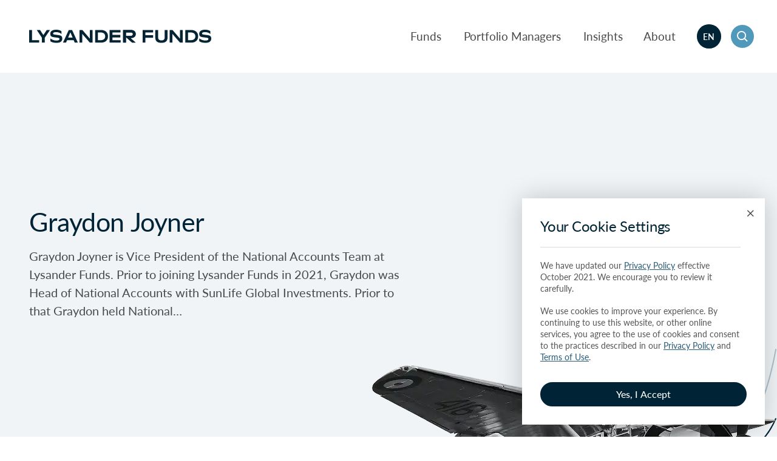

--- FILE ---
content_type: text/html; charset=UTF-8
request_url: https://www.lysanderfunds.com/team-members/graydon-joyner/
body_size: 13047
content:
<!DOCTYPE html>
<html class="no-js" lang="en-CA">

<head>
  <meta http-equiv="content-type" content="text/html" charset="UTF-8" />
  <meta name="viewport" content="width=device-width, initial-scale=1.0" />
  <link rel="profile" href="//gmpg.org/xfn/11">
  	<script>document.documentElement.className = document.documentElement.className.replace( 'no-js', 'js' );</script>
		<noscript>
		<style>
			.spot-fade-in-scale, .no-js .spot-fade-up { 
				opacity: 1.0 !important; 
				transform: none !important;
			}
		</style>
	</noscript>
	<meta name='robots' content='noindex, follow' />
	<style>img:is([sizes="auto" i], [sizes^="auto," i]) { contain-intrinsic-size: 3000px 1500px }</style>
	<link rel="alternate" href="https://www.lysanderfunds.com/team-members/graydon-joyner/" hreflang="en" />
<link rel="alternate" href="https://www.lysanderfunds.com/fr/membres-de-lequipe/robert-dickie/" hreflang="fr" />

	<!-- This site is optimized with the Yoast SEO Premium plugin v22.3 (Yoast SEO v24.7) - https://yoast.com/wordpress/plugins/seo/ -->
	<title>Graydon Joyner | Lysander Funds Ltd.</title>
	<meta property="og:locale" content="en_US" />
	<meta property="og:locale:alternate" content="fr_FR" />
	<meta property="og:type" content="article" />
	<meta property="og:title" content="Graydon Joyner" />
	<meta property="og:description" content="Graydon Joyner is Vice President of the National Accounts Team at Lysander Funds. Prior to joining Lysander Funds in 2021, Graydon was Head of National Accounts with SunLife Global Investments. Prior to that Graydon held National&hellip;" />
	<meta property="og:url" content="https://www.lysanderfunds.com/team-members/graydon-joyner/" />
	<meta property="og:site_name" content="Lysander Funds Ltd." />
	<meta property="article:modified_time" content="2025-03-21T18:47:00+00:00" />
	<meta property="og:image" content="https://www.lysanderfunds.com/app/uploads/2019/03/MicrosoftTeams-image-40.png" />
	<meta property="og:image:width" content="483" />
	<meta property="og:image:height" content="483" />
	<meta property="og:image:type" content="image/png" />
	<meta name="twitter:card" content="summary_large_image" />
	<script type="application/ld+json" class="yoast-schema-graph">{"@context":"https://schema.org","@graph":[{"@type":"WebPage","@id":"https://www.lysanderfunds.com/team-members/graydon-joyner/","url":"https://www.lysanderfunds.com/team-members/graydon-joyner/","name":"Graydon Joyner | Lysander Funds Ltd.","isPartOf":{"@id":"https://www.lysanderfunds.com/#website"},"primaryImageOfPage":{"@id":"https://www.lysanderfunds.com/team-members/graydon-joyner/#primaryimage"},"image":{"@id":"https://www.lysanderfunds.com/team-members/graydon-joyner/#primaryimage"},"thumbnailUrl":"https://www.lysanderfunds.com/app/uploads/2019/03/MicrosoftTeams-image-40.png","datePublished":"2019-03-04T21:56:28+00:00","dateModified":"2025-03-21T18:47:00+00:00","breadcrumb":{"@id":"https://www.lysanderfunds.com/team-members/graydon-joyner/#breadcrumb"},"inLanguage":"en-CA","potentialAction":[{"@type":"ReadAction","target":["https://www.lysanderfunds.com/team-members/graydon-joyner/"]}]},{"@type":"ImageObject","inLanguage":"en-CA","@id":"https://www.lysanderfunds.com/team-members/graydon-joyner/#primaryimage","url":"https://www.lysanderfunds.com/app/uploads/2019/03/MicrosoftTeams-image-40.png","contentUrl":"https://www.lysanderfunds.com/app/uploads/2019/03/MicrosoftTeams-image-40.png","width":483,"height":483},{"@type":"BreadcrumbList","@id":"https://www.lysanderfunds.com/team-members/graydon-joyner/#breadcrumb","itemListElement":[{"@type":"ListItem","position":1,"name":"Home","item":"https://www.lysanderfunds.com/"},{"@type":"ListItem","position":2,"name":"Graydon Joyner"}]},{"@type":"WebSite","@id":"https://www.lysanderfunds.com/#website","url":"https://www.lysanderfunds.com/","name":"Lysander Funds Ltd.","description":"Independent, focused investment strategies for Canadian investors","publisher":{"@id":"https://www.lysanderfunds.com/#organization"},"potentialAction":[{"@type":"SearchAction","target":{"@type":"EntryPoint","urlTemplate":"https://www.lysanderfunds.com/?s={search_term_string}"},"query-input":{"@type":"PropertyValueSpecification","valueRequired":true,"valueName":"search_term_string"}}],"inLanguage":"en-CA"},{"@type":"Organization","@id":"https://www.lysanderfunds.com/#organization","name":"Lysander Funds Ltd.","url":"https://www.lysanderfunds.com/","logo":{"@type":"ImageObject","inLanguage":"en-CA","@id":"https://www.lysanderfunds.com/#/schema/logo/image/","url":"https://www.lysanderfunds.com/app/uploads/2025/02/LYZ_Main-Logo.png","contentUrl":"https://www.lysanderfunds.com/app/uploads/2025/02/LYZ_Main-Logo.png","width":3598,"height":2084,"caption":"Lysander Funds Ltd."},"image":{"@id":"https://www.lysanderfunds.com/#/schema/logo/image/"}}]}</script>
	<!-- / Yoast SEO Premium plugin. -->


<link rel='dns-prefetch' href='//www.googletagmanager.com' />
<script type="text/javascript">
/* <![CDATA[ */
window._wpemojiSettings = {"baseUrl":"https:\/\/s.w.org\/images\/core\/emoji\/15.0.3\/72x72\/","ext":".png","svgUrl":"https:\/\/s.w.org\/images\/core\/emoji\/15.0.3\/svg\/","svgExt":".svg","source":{"concatemoji":"https:\/\/www.lysanderfunds.com\/wp\/wp-includes\/js\/wp-emoji-release.min.js?ver=6.7.2"}};
/*! This file is auto-generated */
!function(i,n){var o,s,e;function c(e){try{var t={supportTests:e,timestamp:(new Date).valueOf()};sessionStorage.setItem(o,JSON.stringify(t))}catch(e){}}function p(e,t,n){e.clearRect(0,0,e.canvas.width,e.canvas.height),e.fillText(t,0,0);var t=new Uint32Array(e.getImageData(0,0,e.canvas.width,e.canvas.height).data),r=(e.clearRect(0,0,e.canvas.width,e.canvas.height),e.fillText(n,0,0),new Uint32Array(e.getImageData(0,0,e.canvas.width,e.canvas.height).data));return t.every(function(e,t){return e===r[t]})}function u(e,t,n){switch(t){case"flag":return n(e,"\ud83c\udff3\ufe0f\u200d\u26a7\ufe0f","\ud83c\udff3\ufe0f\u200b\u26a7\ufe0f")?!1:!n(e,"\ud83c\uddfa\ud83c\uddf3","\ud83c\uddfa\u200b\ud83c\uddf3")&&!n(e,"\ud83c\udff4\udb40\udc67\udb40\udc62\udb40\udc65\udb40\udc6e\udb40\udc67\udb40\udc7f","\ud83c\udff4\u200b\udb40\udc67\u200b\udb40\udc62\u200b\udb40\udc65\u200b\udb40\udc6e\u200b\udb40\udc67\u200b\udb40\udc7f");case"emoji":return!n(e,"\ud83d\udc26\u200d\u2b1b","\ud83d\udc26\u200b\u2b1b")}return!1}function f(e,t,n){var r="undefined"!=typeof WorkerGlobalScope&&self instanceof WorkerGlobalScope?new OffscreenCanvas(300,150):i.createElement("canvas"),a=r.getContext("2d",{willReadFrequently:!0}),o=(a.textBaseline="top",a.font="600 32px Arial",{});return e.forEach(function(e){o[e]=t(a,e,n)}),o}function t(e){var t=i.createElement("script");t.src=e,t.defer=!0,i.head.appendChild(t)}"undefined"!=typeof Promise&&(o="wpEmojiSettingsSupports",s=["flag","emoji"],n.supports={everything:!0,everythingExceptFlag:!0},e=new Promise(function(e){i.addEventListener("DOMContentLoaded",e,{once:!0})}),new Promise(function(t){var n=function(){try{var e=JSON.parse(sessionStorage.getItem(o));if("object"==typeof e&&"number"==typeof e.timestamp&&(new Date).valueOf()<e.timestamp+604800&&"object"==typeof e.supportTests)return e.supportTests}catch(e){}return null}();if(!n){if("undefined"!=typeof Worker&&"undefined"!=typeof OffscreenCanvas&&"undefined"!=typeof URL&&URL.createObjectURL&&"undefined"!=typeof Blob)try{var e="postMessage("+f.toString()+"("+[JSON.stringify(s),u.toString(),p.toString()].join(",")+"));",r=new Blob([e],{type:"text/javascript"}),a=new Worker(URL.createObjectURL(r),{name:"wpTestEmojiSupports"});return void(a.onmessage=function(e){c(n=e.data),a.terminate(),t(n)})}catch(e){}c(n=f(s,u,p))}t(n)}).then(function(e){for(var t in e)n.supports[t]=e[t],n.supports.everything=n.supports.everything&&n.supports[t],"flag"!==t&&(n.supports.everythingExceptFlag=n.supports.everythingExceptFlag&&n.supports[t]);n.supports.everythingExceptFlag=n.supports.everythingExceptFlag&&!n.supports.flag,n.DOMReady=!1,n.readyCallback=function(){n.DOMReady=!0}}).then(function(){return e}).then(function(){var e;n.supports.everything||(n.readyCallback(),(e=n.source||{}).concatemoji?t(e.concatemoji):e.wpemoji&&e.twemoji&&(t(e.twemoji),t(e.wpemoji)))}))}((window,document),window._wpemojiSettings);
/* ]]> */
</script>
<style id='wp-emoji-styles-inline-css' type='text/css'>

	img.wp-smiley, img.emoji {
		display: inline !important;
		border: none !important;
		box-shadow: none !important;
		height: 1em !important;
		width: 1em !important;
		margin: 0 0.07em !important;
		vertical-align: -0.1em !important;
		background: none !important;
		padding: 0 !important;
	}
</style>
<link rel='stylesheet' id='wp-block-library-css' href='https://www.lysanderfunds.com/wp/wp-includes/css/dist/block-library/style.min.css?ver=6.7.2' type='text/css' media='all' />
<style id='safe-svg-svg-icon-style-inline-css' type='text/css'>
.safe-svg-cover{text-align:center}.safe-svg-cover .safe-svg-inside{display:inline-block;max-width:100%}.safe-svg-cover svg{height:100%;max-height:100%;max-width:100%;width:100%}

</style>
<style id='classic-theme-styles-inline-css' type='text/css'>
/*! This file is auto-generated */
.wp-block-button__link{color:#fff;background-color:#32373c;border-radius:9999px;box-shadow:none;text-decoration:none;padding:calc(.667em + 2px) calc(1.333em + 2px);font-size:1.125em}.wp-block-file__button{background:#32373c;color:#fff;text-decoration:none}
</style>
<style id='global-styles-inline-css' type='text/css'>
:root{--wp--preset--aspect-ratio--square: 1;--wp--preset--aspect-ratio--4-3: 4/3;--wp--preset--aspect-ratio--3-4: 3/4;--wp--preset--aspect-ratio--3-2: 3/2;--wp--preset--aspect-ratio--2-3: 2/3;--wp--preset--aspect-ratio--16-9: 16/9;--wp--preset--aspect-ratio--9-16: 9/16;--wp--preset--color--black: #000000;--wp--preset--color--cyan-bluish-gray: #abb8c3;--wp--preset--color--white: #ffffff;--wp--preset--color--pale-pink: #f78da7;--wp--preset--color--vivid-red: #cf2e2e;--wp--preset--color--luminous-vivid-orange: #ff6900;--wp--preset--color--luminous-vivid-amber: #fcb900;--wp--preset--color--light-green-cyan: #7bdcb5;--wp--preset--color--vivid-green-cyan: #00d084;--wp--preset--color--pale-cyan-blue: #8ed1fc;--wp--preset--color--vivid-cyan-blue: #0693e3;--wp--preset--color--vivid-purple: #9b51e0;--wp--preset--color--light-background: #F0F4F7;--wp--preset--color--primary: #4a494b;--wp--preset--color--secondary: #555555;--wp--preset--color--tertiary: #707070;--wp--preset--color--border: #dbdbdb;--wp--preset--color--accent: #265a77;--wp--preset--color--accent-light: #ADC1CE;--wp--preset--color--accent-bright: #5099BA;--wp--preset--color--accent-dark: #002435;--wp--preset--color--body-background: #ffffff;--wp--preset--gradient--vivid-cyan-blue-to-vivid-purple: linear-gradient(135deg,rgba(6,147,227,1) 0%,rgb(155,81,224) 100%);--wp--preset--gradient--light-green-cyan-to-vivid-green-cyan: linear-gradient(135deg,rgb(122,220,180) 0%,rgb(0,208,130) 100%);--wp--preset--gradient--luminous-vivid-amber-to-luminous-vivid-orange: linear-gradient(135deg,rgba(252,185,0,1) 0%,rgba(255,105,0,1) 100%);--wp--preset--gradient--luminous-vivid-orange-to-vivid-red: linear-gradient(135deg,rgba(255,105,0,1) 0%,rgb(207,46,46) 100%);--wp--preset--gradient--very-light-gray-to-cyan-bluish-gray: linear-gradient(135deg,rgb(238,238,238) 0%,rgb(169,184,195) 100%);--wp--preset--gradient--cool-to-warm-spectrum: linear-gradient(135deg,rgb(74,234,220) 0%,rgb(151,120,209) 20%,rgb(207,42,186) 40%,rgb(238,44,130) 60%,rgb(251,105,98) 80%,rgb(254,248,76) 100%);--wp--preset--gradient--blush-light-purple: linear-gradient(135deg,rgb(255,206,236) 0%,rgb(152,150,240) 100%);--wp--preset--gradient--blush-bordeaux: linear-gradient(135deg,rgb(254,205,165) 0%,rgb(254,45,45) 50%,rgb(107,0,62) 100%);--wp--preset--gradient--luminous-dusk: linear-gradient(135deg,rgb(255,203,112) 0%,rgb(199,81,192) 50%,rgb(65,88,208) 100%);--wp--preset--gradient--pale-ocean: linear-gradient(135deg,rgb(255,245,203) 0%,rgb(182,227,212) 50%,rgb(51,167,181) 100%);--wp--preset--gradient--electric-grass: linear-gradient(135deg,rgb(202,248,128) 0%,rgb(113,206,126) 100%);--wp--preset--gradient--midnight: linear-gradient(135deg,rgb(2,3,129) 0%,rgb(40,116,252) 100%);--wp--preset--font-size--small: 16px;--wp--preset--font-size--medium: 20px;--wp--preset--font-size--large: 24px;--wp--preset--font-size--x-large: 42px;--wp--preset--font-size--normal: 18px;--wp--preset--font-size--larger: 32px;--wp--preset--spacing--20: 0.44rem;--wp--preset--spacing--30: 0.67rem;--wp--preset--spacing--40: 1rem;--wp--preset--spacing--50: 1.5rem;--wp--preset--spacing--60: 2.25rem;--wp--preset--spacing--70: 3.38rem;--wp--preset--spacing--80: 5.06rem;--wp--preset--shadow--natural: 6px 6px 9px rgba(0, 0, 0, 0.2);--wp--preset--shadow--deep: 12px 12px 50px rgba(0, 0, 0, 0.4);--wp--preset--shadow--sharp: 6px 6px 0px rgba(0, 0, 0, 0.2);--wp--preset--shadow--outlined: 6px 6px 0px -3px rgba(255, 255, 255, 1), 6px 6px rgba(0, 0, 0, 1);--wp--preset--shadow--crisp: 6px 6px 0px rgba(0, 0, 0, 1);}:root :where(.is-layout-flow) > :first-child{margin-block-start: 0;}:root :where(.is-layout-flow) > :last-child{margin-block-end: 0;}:root :where(.is-layout-flow) > *{margin-block-start: 24px;margin-block-end: 0;}:root :where(.is-layout-constrained) > :first-child{margin-block-start: 0;}:root :where(.is-layout-constrained) > :last-child{margin-block-end: 0;}:root :where(.is-layout-constrained) > *{margin-block-start: 24px;margin-block-end: 0;}:root :where(.is-layout-flex){gap: 24px;}:root :where(.is-layout-grid){gap: 24px;}body .is-layout-flex{display: flex;}.is-layout-flex{flex-wrap: wrap;align-items: center;}.is-layout-flex > :is(*, div){margin: 0;}body .is-layout-grid{display: grid;}.is-layout-grid > :is(*, div){margin: 0;}.has-black-color{color: var(--wp--preset--color--black) !important;}.has-cyan-bluish-gray-color{color: var(--wp--preset--color--cyan-bluish-gray) !important;}.has-white-color{color: var(--wp--preset--color--white) !important;}.has-pale-pink-color{color: var(--wp--preset--color--pale-pink) !important;}.has-vivid-red-color{color: var(--wp--preset--color--vivid-red) !important;}.has-luminous-vivid-orange-color{color: var(--wp--preset--color--luminous-vivid-orange) !important;}.has-luminous-vivid-amber-color{color: var(--wp--preset--color--luminous-vivid-amber) !important;}.has-light-green-cyan-color{color: var(--wp--preset--color--light-green-cyan) !important;}.has-vivid-green-cyan-color{color: var(--wp--preset--color--vivid-green-cyan) !important;}.has-pale-cyan-blue-color{color: var(--wp--preset--color--pale-cyan-blue) !important;}.has-vivid-cyan-blue-color{color: var(--wp--preset--color--vivid-cyan-blue) !important;}.has-vivid-purple-color{color: var(--wp--preset--color--vivid-purple) !important;}.has-light-background-color{color: var(--wp--preset--color--light-background) !important;}.has-primary-color{color: var(--wp--preset--color--primary) !important;}.has-secondary-color{color: var(--wp--preset--color--secondary) !important;}.has-tertiary-color{color: var(--wp--preset--color--tertiary) !important;}.has-border-color{color: var(--wp--preset--color--border) !important;}.has-accent-color{color: var(--wp--preset--color--accent) !important;}.has-accent-light-color{color: var(--wp--preset--color--accent-light) !important;}.has-accent-bright-color{color: var(--wp--preset--color--accent-bright) !important;}.has-accent-dark-color{color: var(--wp--preset--color--accent-dark) !important;}.has-body-background-color{color: var(--wp--preset--color--body-background) !important;}.has-black-background-color{background-color: var(--wp--preset--color--black) !important;}.has-cyan-bluish-gray-background-color{background-color: var(--wp--preset--color--cyan-bluish-gray) !important;}.has-white-background-color{background-color: var(--wp--preset--color--white) !important;}.has-pale-pink-background-color{background-color: var(--wp--preset--color--pale-pink) !important;}.has-vivid-red-background-color{background-color: var(--wp--preset--color--vivid-red) !important;}.has-luminous-vivid-orange-background-color{background-color: var(--wp--preset--color--luminous-vivid-orange) !important;}.has-luminous-vivid-amber-background-color{background-color: var(--wp--preset--color--luminous-vivid-amber) !important;}.has-light-green-cyan-background-color{background-color: var(--wp--preset--color--light-green-cyan) !important;}.has-vivid-green-cyan-background-color{background-color: var(--wp--preset--color--vivid-green-cyan) !important;}.has-pale-cyan-blue-background-color{background-color: var(--wp--preset--color--pale-cyan-blue) !important;}.has-vivid-cyan-blue-background-color{background-color: var(--wp--preset--color--vivid-cyan-blue) !important;}.has-vivid-purple-background-color{background-color: var(--wp--preset--color--vivid-purple) !important;}.has-light-background-background-color{background-color: var(--wp--preset--color--light-background) !important;}.has-primary-background-color{background-color: var(--wp--preset--color--primary) !important;}.has-secondary-background-color{background-color: var(--wp--preset--color--secondary) !important;}.has-tertiary-background-color{background-color: var(--wp--preset--color--tertiary) !important;}.has-border-background-color{background-color: var(--wp--preset--color--border) !important;}.has-accent-background-color{background-color: var(--wp--preset--color--accent) !important;}.has-accent-light-background-color{background-color: var(--wp--preset--color--accent-light) !important;}.has-accent-bright-background-color{background-color: var(--wp--preset--color--accent-bright) !important;}.has-accent-dark-background-color{background-color: var(--wp--preset--color--accent-dark) !important;}.has-body-background-background-color{background-color: var(--wp--preset--color--body-background) !important;}.has-black-border-color{border-color: var(--wp--preset--color--black) !important;}.has-cyan-bluish-gray-border-color{border-color: var(--wp--preset--color--cyan-bluish-gray) !important;}.has-white-border-color{border-color: var(--wp--preset--color--white) !important;}.has-pale-pink-border-color{border-color: var(--wp--preset--color--pale-pink) !important;}.has-vivid-red-border-color{border-color: var(--wp--preset--color--vivid-red) !important;}.has-luminous-vivid-orange-border-color{border-color: var(--wp--preset--color--luminous-vivid-orange) !important;}.has-luminous-vivid-amber-border-color{border-color: var(--wp--preset--color--luminous-vivid-amber) !important;}.has-light-green-cyan-border-color{border-color: var(--wp--preset--color--light-green-cyan) !important;}.has-vivid-green-cyan-border-color{border-color: var(--wp--preset--color--vivid-green-cyan) !important;}.has-pale-cyan-blue-border-color{border-color: var(--wp--preset--color--pale-cyan-blue) !important;}.has-vivid-cyan-blue-border-color{border-color: var(--wp--preset--color--vivid-cyan-blue) !important;}.has-vivid-purple-border-color{border-color: var(--wp--preset--color--vivid-purple) !important;}.has-light-background-border-color{border-color: var(--wp--preset--color--light-background) !important;}.has-primary-border-color{border-color: var(--wp--preset--color--primary) !important;}.has-secondary-border-color{border-color: var(--wp--preset--color--secondary) !important;}.has-tertiary-border-color{border-color: var(--wp--preset--color--tertiary) !important;}.has-border-border-color{border-color: var(--wp--preset--color--border) !important;}.has-accent-border-color{border-color: var(--wp--preset--color--accent) !important;}.has-accent-light-border-color{border-color: var(--wp--preset--color--accent-light) !important;}.has-accent-bright-border-color{border-color: var(--wp--preset--color--accent-bright) !important;}.has-accent-dark-border-color{border-color: var(--wp--preset--color--accent-dark) !important;}.has-body-background-border-color{border-color: var(--wp--preset--color--body-background) !important;}.has-vivid-cyan-blue-to-vivid-purple-gradient-background{background: var(--wp--preset--gradient--vivid-cyan-blue-to-vivid-purple) !important;}.has-light-green-cyan-to-vivid-green-cyan-gradient-background{background: var(--wp--preset--gradient--light-green-cyan-to-vivid-green-cyan) !important;}.has-luminous-vivid-amber-to-luminous-vivid-orange-gradient-background{background: var(--wp--preset--gradient--luminous-vivid-amber-to-luminous-vivid-orange) !important;}.has-luminous-vivid-orange-to-vivid-red-gradient-background{background: var(--wp--preset--gradient--luminous-vivid-orange-to-vivid-red) !important;}.has-very-light-gray-to-cyan-bluish-gray-gradient-background{background: var(--wp--preset--gradient--very-light-gray-to-cyan-bluish-gray) !important;}.has-cool-to-warm-spectrum-gradient-background{background: var(--wp--preset--gradient--cool-to-warm-spectrum) !important;}.has-blush-light-purple-gradient-background{background: var(--wp--preset--gradient--blush-light-purple) !important;}.has-blush-bordeaux-gradient-background{background: var(--wp--preset--gradient--blush-bordeaux) !important;}.has-luminous-dusk-gradient-background{background: var(--wp--preset--gradient--luminous-dusk) !important;}.has-pale-ocean-gradient-background{background: var(--wp--preset--gradient--pale-ocean) !important;}.has-electric-grass-gradient-background{background: var(--wp--preset--gradient--electric-grass) !important;}.has-midnight-gradient-background{background: var(--wp--preset--gradient--midnight) !important;}.has-small-font-size{font-size: var(--wp--preset--font-size--small) !important;}.has-medium-font-size{font-size: var(--wp--preset--font-size--medium) !important;}.has-large-font-size{font-size: var(--wp--preset--font-size--large) !important;}.has-x-large-font-size{font-size: var(--wp--preset--font-size--x-large) !important;}.has-normal-font-size{font-size: var(--wp--preset--font-size--normal) !important;}.has-larger-font-size{font-size: var(--wp--preset--font-size--larger) !important;}
:root :where(.wp-block-pullquote){font-size: 1.5em;line-height: 1.6;}
</style>
<link rel='stylesheet' id='advanced-popups-css' href='https://www.lysanderfunds.com/app/plugins/advanced-popups/public/css/advanced-popups-public.css?ver=1.2.2' type='text/css' media='all' />
<link rel='stylesheet' id='lys-custom-fonts-css' href='https://use.typekit.net/cbk2iia.css?ver=1' type='text/css' media='all' />
<link rel='stylesheet' id='datatables-css' href='https://www.lysanderfunds.com/app/themes/lysanderfunds/assets/css/vendor/datatables.min.css?ver=2.2.2' type='text/css' media='all' />
<link rel='stylesheet' id='flickity-css-css' href='https://www.lysanderfunds.com/app/themes/lysanderfunds/assets/css/vendor/flickity.min.css?ver=2.2.2' type='text/css' media='all' />
<link rel='stylesheet' id='lys-styles-css' href='https://www.lysanderfunds.com/app/themes/lysanderfunds/style.css?ver=1.0.0' type='text/css' media='all' />
<link rel='stylesheet' id='lys-main-styles-css' href='https://www.lysanderfunds.com/app/themes/lysanderfunds/assets/css/main.css?ver=1768415187' type='text/css' media='all' />
<link rel='stylesheet' id='lys-print-styles-css' href='https://www.lysanderfunds.com/app/themes/lysanderfunds/assets/css/print.css?ver=1758735895' type='text/css' media='print' />
<link rel='stylesheet' id='searchwp-live-search-css' href='https://www.lysanderfunds.com/app/plugins/searchwp-live-ajax-search/assets/styles/style.css?ver=1.8.5' type='text/css' media='all' />
<style id='searchwp-live-search-inline-css' type='text/css'>
.searchwp-live-search-result .searchwp-live-search-result--title a {
  font-size: 16px;
}
.searchwp-live-search-result .searchwp-live-search-result--price {
  font-size: 14px;
}
.searchwp-live-search-result .searchwp-live-search-result--add-to-cart .button {
  font-size: 14px;
}

</style>
<link rel='stylesheet' id='searchwp-forms-css' href='https://www.lysanderfunds.com/app/plugins/searchwp/assets/css/frontend/search-forms.min.css?ver=4.4.0' type='text/css' media='all' />
<script type="text/javascript" src="https://www.lysanderfunds.com/wp/wp-includes/js/jquery/jquery.min.js?ver=3.7.1" id="jquery-core-js"></script>
<script type="text/javascript" src="https://www.lysanderfunds.com/wp/wp-includes/js/jquery/jquery-migrate.min.js?ver=3.4.1" id="jquery-migrate-js"></script>
<script type="text/javascript" src="https://www.lysanderfunds.com/wp/wp-includes/js/imagesloaded.min.js?ver=5.0.0" id="imagesloaded-js"></script>
<script type="text/javascript" src="https://www.lysanderfunds.com/wp/wp-includes/js/masonry.min.js?ver=4.2.2" id="masonry-js"></script>
<script type="text/javascript" src="https://www.lysanderfunds.com/app/plugins/advanced-custom-fields-pro/assets/build/js/acf.min.js?ver=6.3.12" id="acf-js"></script>
<script type="text/javascript" src="https://www.lysanderfunds.com/app/themes/lysanderfunds/assets/js/vendor/css-vars-ponyfill.min.js?ver=3.6.0" id="lys-css-vars-ponyfill-js"></script>
<script type="text/javascript" src="https://www.lysanderfunds.com/app/themes/lysanderfunds/assets/js/vendor/isotope.pkgd.min.js?ver=3.0.6" id="isotope-js"></script>
<script type="text/javascript" src="https://www.lysanderfunds.com/app/themes/lysanderfunds/assets/js/vendor/rellax.min.js?ver=1.12.1" id="rellax-js"></script>
<script type="text/javascript" src="https://www.lysanderfunds.com/app/themes/lysanderfunds/assets/js/vendor/flickity.pkgd.min.js?ver=2.3.0" id="flickity-js"></script>
<script type="text/javascript" src="https://www.lysanderfunds.com/app/themes/lysanderfunds/assets/js/vendor/datatables.min.js?ver=1.0.0" id="datatables-js"></script>
<script type="text/javascript" id="lys-scripts-js-extra">
/* <![CDATA[ */
var lys_ajax_load_more = {"ajaxurl":"https:\/\/www.lysanderfunds.com\/wp\/wp-admin\/admin-ajax.php"};
var lys_ajax_filters = {"ajaxurl":"https:\/\/www.lysanderfunds.com\/wp\/wp-admin\/admin-ajax.php"};
var lys_ajax_load_more = {"ajaxurl":"https:\/\/www.lysanderfunds.com\/wp\/wp-admin\/admin-ajax.php"};
var lys_ajax_filters = {"ajaxurl":"https:\/\/www.lysanderfunds.com\/wp\/wp-admin\/admin-ajax.php"};
/* ]]> */
</script>
<script type="text/javascript" src="https://www.lysanderfunds.com/app/themes/lysanderfunds/assets/js/scripts.js?ver=1768506729" id="lys-scripts-js"></script>
<script type="text/javascript" src="https://www.lysanderfunds.com/app/plugins/advanced-popups/public/js/advanced-popups-public.js?ver=1.2.2" id="advanced-popups-js"></script>

<!-- Google tag (gtag.js) snippet added by Site Kit -->

<!-- Google Analytics snippet added by Site Kit -->
<script type="text/javascript" src="https://www.googletagmanager.com/gtag/js?id=GT-P35JLK9C" id="google_gtagjs-js" async></script>
<script type="text/javascript" id="google_gtagjs-js-after">
/* <![CDATA[ */
window.dataLayer = window.dataLayer || [];function gtag(){dataLayer.push(arguments);}
gtag("set","linker",{"domains":["www.lysanderfunds.com"]});
gtag("js", new Date());
gtag("set", "developer_id.dZTNiMT", true);
gtag("config", "GT-P35JLK9C");
 window._googlesitekit = window._googlesitekit || {}; window._googlesitekit.throttledEvents = []; window._googlesitekit.gtagEvent = (name, data) => { var key = JSON.stringify( { name, data } ); if ( !! window._googlesitekit.throttledEvents[ key ] ) { return; } window._googlesitekit.throttledEvents[ key ] = true; setTimeout( () => { delete window._googlesitekit.throttledEvents[ key ]; }, 5 ); gtag( "event", name, { ...data, event_source: "site-kit" } ); } 
/* ]]> */
</script>

<!-- End Google tag (gtag.js) snippet added by Site Kit -->
<link rel="https://api.w.org/" href="https://www.lysanderfunds.com/wp-json/" /><link rel="alternate" title="JSON" type="application/json" href="https://www.lysanderfunds.com/wp-json/wp/v2/team/208" /><link rel="EditURI" type="application/rsd+xml" title="RSD" href="https://www.lysanderfunds.com/wp/xmlrpc.php?rsd" />

<link rel='shortlink' href='https://www.lysanderfunds.com/?p=208' />
<link rel="alternate" title="oEmbed (JSON)" type="application/json+oembed" href="https://www.lysanderfunds.com/wp-json/oembed/1.0/embed?url=https%3A%2F%2Fwww.lysanderfunds.com%2Fteam-members%2Fgraydon-joyner%2F" />
<link rel="alternate" title="oEmbed (XML)" type="text/xml+oembed" href="https://www.lysanderfunds.com/wp-json/oembed/1.0/embed?url=https%3A%2F%2Fwww.lysanderfunds.com%2Fteam-members%2Fgraydon-joyner%2F&#038;format=xml" />
		<link rel="preload" href="https://www.lysanderfunds.com/app/plugins/advanced-popups/fonts/advanced-popups-icons.woff" as="font" type="font/woff" crossorigin>
		<meta name="generator" content="Site Kit by Google 1.152.1" /><meta name="theme-color" content="#FFFFFF">  <script>
    (function() {
      var a = String(Math.floor(Math.random() * 10000000000000000));
      new Image().src = 'https://pubads.g.doubleclick.net/activity;dc_iu=/3081/DFPAudiencePixel;ord=' + a + ';dc_seg=6951196195?';
    })();
  </script>
  <noscript>
    <img src='https://pubads.g.doubleclick.net/activity;dc_iu=/3081/DFPAudiencePixel;ord=1;dc_seg=6951196195?' width=1 height=1 border=0/>
  </noscript>
	
<!-- Google Tag Manager snippet added by Site Kit -->
<script type="text/javascript">
/* <![CDATA[ */

			( function( w, d, s, l, i ) {
				w[l] = w[l] || [];
				w[l].push( {'gtm.start': new Date().getTime(), event: 'gtm.js'} );
				var f = d.getElementsByTagName( s )[0],
					j = d.createElement( s ), dl = l != 'dataLayer' ? '&l=' + l : '';
				j.async = true;
				j.src = 'https://www.googletagmanager.com/gtm.js?id=' + i + dl;
				f.parentNode.insertBefore( j, f );
			} )( window, document, 'script', 'dataLayer', 'GTM-NHPRDBC' );
			
/* ]]> */
</script>

<!-- End Google Tag Manager snippet added by Site Kit -->
<link rel="icon" href="https://www.lysanderfunds.com/app/uploads/2024/08/cropped-LYZ_Icon-2-32x32.png" sizes="32x32" />
<link rel="icon" href="https://www.lysanderfunds.com/app/uploads/2024/08/cropped-LYZ_Icon-2-192x192.png" sizes="192x192" />
<link rel="apple-touch-icon" href="https://www.lysanderfunds.com/app/uploads/2024/08/cropped-LYZ_Icon-2-180x180.png" />
<meta name="msapplication-TileImage" content="https://www.lysanderfunds.com/app/uploads/2024/08/cropped-LYZ_Icon-2-270x270.png" />
		<style type="text/css" id="wp-custom-css">
			.blog #hero .hero-plane {
	display: none;
}		</style>
		</head>

<body class="team_member-template-default single single-team_member postid-208 wp-custom-logo pagination-type-button lang-en has-footer-menu has-social-menu has-anim has-post-thumbnail not-showing-comments">
  		<!-- Google Tag Manager (noscript) snippet added by Site Kit -->
		<noscript>
			<iframe src="https://www.googletagmanager.com/ns.html?id=GTM-NHPRDBC" height="0" width="0" style="display:none;visibility:hidden"></iframe>
		</noscript>
		<!-- End Google Tag Manager (noscript) snippet added by Site Kit -->
		
  <a class="skip-link faux-button" href="#site-content">Skip to the content</a>

  
<div class="menu-modal cover-modal" data-modal-target-string=".menu-modal" aria-expanded="false">
	<div class="menu-modal-inner modal-inner">
		<div class="modal-menu-wrapper">

			<div class="menu-modal-toggles">
				<a href="#" class="toggle nav-untoggle" data-toggle-target=".menu-modal" data-toggle-screen-lock="true" data-toggle-body-class="showing-menu-modal" aria-pressed="false" role="button" data-set-focus="#site-header .nav-toggle">
					<span class="screen-reader-text">Close</span>
					<svg class="svg-icon icon-close" width="18" height="18" aria-hidden="true" role="img" focusable="false" viewBox="0 0 20 20" xmlns="http://www.w3.org/2000/svg" fill="none" stroke="currentColor" stroke-width="2"><path d="M1 1L19 19"></path><path d="M1 19L19 1.00003"></path></svg>				</a><!-- .nav-untoggle -->
			</div><!-- .menu-modal-toggles -->

			<div class="menu-top">
									<ul class="mobile-menu toggle-menu reset-list-style">
						<li id="menu-item-47263" class="menu-item menu-item-type-post_type menu-item-object-page menu-item-has-children menu-item-47263"><div class="ancestor-wrapper"><a href="https://www.lysanderfunds.com/products/">Funds</a><div class="sub-menu-toggle-wrapper"><a href="#" class="toggle sub-menu-toggle" data-toggle-target=".menu-modal .menu-item-47263 &gt; .sub-menu" data-toggle-type="slidetoggle" data-toggle-duration="250"><span class="screen-reader-text">Show sub menu</span><svg class="svg-icon icon-chevron-down-outline" width="24" height="24" aria-hidden="true" role="img" focusable="false" viewBox="0 0 512 512" xmlns="http://www.w3.org/2000/svg" fill="currentColor"><polyline points="112 184 256 328 400 184" fill="none" stroke="currentColor" stroke-width="36" style="stroke-linecap:round;stroke-linejoin:round;"/></svg></a></div></div><!-- .ancestor-wrapper -->
<ul class="sub-menu">
	<li id="menu-item-47265" class="menu-item menu-item-type-post_type menu-item-object-page menu-item-47265"><div class="ancestor-wrapper"><a href="https://www.lysanderfunds.com/products/">Products</a></div><!-- .ancestor-wrapper --></li>
	<li id="menu-item-47264" class="menu-item menu-item-type-post_type menu-item-object-page menu-item-47264"><div class="ancestor-wrapper"><a href="https://www.lysanderfunds.com/fund-navs/">Fund NAVs</a></div><!-- .ancestor-wrapper --></li>
	<li id="menu-item-47266" class="menu-item menu-item-type-post_type menu-item-object-page menu-item-47266"><div class="ancestor-wrapper"><a href="https://www.lysanderfunds.com/regulatory/">Regulatory</a></div><!-- .ancestor-wrapper --></li>
</ul>
</li>
<li id="menu-item-48177" class="menu-item menu-item-type-post_type menu-item-object-page menu-item-has-children menu-item-48177"><div class="ancestor-wrapper"><a href="https://www.lysanderfunds.com/portfolio-managers/">Portfolio Managers</a><div class="sub-menu-toggle-wrapper"><a href="#" class="toggle sub-menu-toggle" data-toggle-target=".menu-modal .menu-item-48177 &gt; .sub-menu" data-toggle-type="slidetoggle" data-toggle-duration="250"><span class="screen-reader-text">Show sub menu</span><svg class="svg-icon icon-chevron-down-outline" width="24" height="24" aria-hidden="true" role="img" focusable="false" viewBox="0 0 512 512" xmlns="http://www.w3.org/2000/svg" fill="currentColor"><polyline points="112 184 256 328 400 184" fill="none" stroke="currentColor" stroke-width="36" style="stroke-linecap:round;stroke-linejoin:round;"/></svg></a></div></div><!-- .ancestor-wrapper -->
<ul class="sub-menu">
	<li id="menu-item-74930" class="menu-item menu-item-type-post_type menu-item-object-portfolio_manager menu-item-74930"><div class="ancestor-wrapper"><a href="https://www.lysanderfunds.com/portfolio-managers/canso-investment-counsel/">Canso Investment Counsel Ltd.</a></div><!-- .ancestor-wrapper --></li>
	<li id="menu-item-47270" class="menu-item menu-item-type-post_type menu-item-object-portfolio_manager menu-item-47270"><div class="ancestor-wrapper"><a href="https://www.lysanderfunds.com/portfolio-managers/fulcra-asset-management/">Fulcra Asset Management</a></div><!-- .ancestor-wrapper --></li>
	<li id="menu-item-47272" class="menu-item menu-item-type-post_type menu-item-object-portfolio_manager menu-item-47272"><div class="ancestor-wrapper"><a href="https://www.lysanderfunds.com/portfolio-managers/slater-asset-management/">Slater Asset Management</a></div><!-- .ancestor-wrapper --></li>
	<li id="menu-item-47273" class="menu-item menu-item-type-post_type menu-item-object-portfolio_manager menu-item-47273"><div class="ancestor-wrapper"><a href="https://www.lysanderfunds.com/portfolio-managers/triasima-portfolio-management/">Triasima Portfolio Management</a></div><!-- .ancestor-wrapper --></li>
	<li id="menu-item-47274" class="menu-item menu-item-type-post_type menu-item-object-portfolio_manager menu-item-47274"><div class="ancestor-wrapper"><a href="https://www.lysanderfunds.com/portfolio-managers/patient-capital-management/">Patient Capital Management</a></div><!-- .ancestor-wrapper --></li>
	<li id="menu-item-47269" class="menu-item menu-item-type-post_type menu-item-object-portfolio_manager menu-item-47269"><div class="ancestor-wrapper"><a href="https://www.lysanderfunds.com/portfolio-managers/crusader-asset-management/">Crusader Asset Management</a></div><!-- .ancestor-wrapper --></li>
	<li id="menu-item-76247" class="menu-item menu-item-type-post_type menu-item-object-portfolio_manager menu-item-76247"><div class="ancestor-wrapper"><a href="https://www.lysanderfunds.com/portfolio-managers/pembroke-management-ltd/">Pembroke Management Ltd.</a></div><!-- .ancestor-wrapper --></li>
</ul>
</li>
<li id="menu-item-47275" class="menu-item menu-item-type-post_type menu-item-object-page current_page_parent menu-item-has-children menu-item-47275"><div class="ancestor-wrapper"><a href="https://www.lysanderfunds.com/insights/">Insights</a><div class="sub-menu-toggle-wrapper"><a href="#" class="toggle sub-menu-toggle" data-toggle-target=".menu-modal .menu-item-47275 &gt; .sub-menu" data-toggle-type="slidetoggle" data-toggle-duration="250"><span class="screen-reader-text">Show sub menu</span><svg class="svg-icon icon-chevron-down-outline" width="24" height="24" aria-hidden="true" role="img" focusable="false" viewBox="0 0 512 512" xmlns="http://www.w3.org/2000/svg" fill="currentColor"><polyline points="112 184 256 328 400 184" fill="none" stroke="currentColor" stroke-width="36" style="stroke-linecap:round;stroke-linejoin:round;"/></svg></a></div></div><!-- .ancestor-wrapper -->
<ul class="sub-menu">
	<li id="menu-item-82563" class="menu-item menu-item-type-taxonomy menu-item-object-category menu-item-82563"><div class="ancestor-wrapper"><a href="https://www.lysanderfunds.com/commentary/">Commentary</a></div><!-- .ancestor-wrapper --></li>
	<li id="menu-item-82565" class="menu-item menu-item-type-taxonomy menu-item-object-category menu-item-82565"><div class="ancestor-wrapper"><a href="https://www.lysanderfunds.com/educational/">Educational</a></div><!-- .ancestor-wrapper --></li>
	<li id="menu-item-82564" class="menu-item menu-item-type-taxonomy menu-item-object-category menu-item-82564"><div class="ancestor-wrapper"><a href="https://www.lysanderfunds.com/news/">News</a></div><!-- .ancestor-wrapper --></li>
	<li id="menu-item-82567" class="menu-item menu-item-type-taxonomy menu-item-object-category menu-item-82567"><div class="ancestor-wrapper"><a href="https://www.lysanderfunds.com/editorial/">Editorial</a></div><!-- .ancestor-wrapper --></li>
	<li id="menu-item-82566" class="menu-item menu-item-type-taxonomy menu-item-object-category menu-item-82566"><div class="ancestor-wrapper"><a href="https://www.lysanderfunds.com/videos/">Videos</a></div><!-- .ancestor-wrapper --></li>
	<li id="menu-item-82568" class="menu-item menu-item-type-post_type menu-item-object-page menu-item-82568"><div class="ancestor-wrapper"><a href="https://www.lysanderfunds.com/tfsa/">TFSA</a></div><!-- .ancestor-wrapper --></li>
</ul>
</li>
<li id="menu-item-47276" class="menu-item menu-item-type-post_type menu-item-object-page menu-item-has-children menu-item-47276"><div class="ancestor-wrapper"><a href="https://www.lysanderfunds.com/about/">About</a><div class="sub-menu-toggle-wrapper"><a href="#" class="toggle sub-menu-toggle" data-toggle-target=".menu-modal .menu-item-47276 &gt; .sub-menu" data-toggle-type="slidetoggle" data-toggle-duration="250"><span class="screen-reader-text">Show sub menu</span><svg class="svg-icon icon-chevron-down-outline" width="24" height="24" aria-hidden="true" role="img" focusable="false" viewBox="0 0 512 512" xmlns="http://www.w3.org/2000/svg" fill="currentColor"><polyline points="112 184 256 328 400 184" fill="none" stroke="currentColor" stroke-width="36" style="stroke-linecap:round;stroke-linejoin:round;"/></svg></a></div></div><!-- .ancestor-wrapper -->
<ul class="sub-menu">
	<li id="menu-item-47277" class="menu-item menu-item-type-post_type menu-item-object-page menu-item-47277"><div class="ancestor-wrapper"><a href="https://www.lysanderfunds.com/about/">About Us</a></div><!-- .ancestor-wrapper --></li>
	<li id="menu-item-47280" class="menu-item menu-item-type-post_type menu-item-object-page menu-item-47280"><div class="ancestor-wrapper"><a href="https://www.lysanderfunds.com/our-team/">Our Team</a></div><!-- .ancestor-wrapper --></li>
	<li id="menu-item-47278" class="menu-item menu-item-type-post_type menu-item-object-page menu-item-47278"><div class="ancestor-wrapper"><a href="https://www.lysanderfunds.com/awards/">Awards</a></div><!-- .ancestor-wrapper --></li>
	<li id="menu-item-84510" class="menu-item menu-item-type-post_type menu-item-object-page menu-item-84510"><div class="ancestor-wrapper"><a href="https://www.lysanderfunds.com/in-our-community/">In Our Community</a></div><!-- .ancestor-wrapper --></li>
	<li id="menu-item-47279" class="menu-item menu-item-type-post_type menu-item-object-page menu-item-47279"><div class="ancestor-wrapper"><a href="https://www.lysanderfunds.com/careers/">Careers</a></div><!-- .ancestor-wrapper --></li>
	<li id="menu-item-80157" class="menu-item menu-item-type-post_type menu-item-object-page menu-item-80157"><div class="ancestor-wrapper"><a href="https://www.lysanderfunds.com/contact/">Contact Us</a></div><!-- .ancestor-wrapper --></li>
</ul>
</li>
					</ul><!-- .mobile-menu -->
				
									<div class="menu-modal-search">
						
<form role="search"  method="get" class="search-form" action="https://www.lysanderfunds.com/">

	<label class="screen-reader-text" for="search-form-1">Search For&hellip;</label>
	
	<input placeholder="Search..." type="search" id="search-form-1" class="search-field" value="" name="s" data-swplive="true" data-swpengine="default" data-swpconfig="default" />
	
	<button type="submit" class="search-submit reset">
		<span class="screen-reader-text">Search</span>
		<svg class="svg-icon icon-search" width="18" height="18" aria-hidden="true" role="img" focusable="false" viewBox="0 0 19 19" xmlns="http://www.w3.org/2000/svg" fill="none" stroke="currentColor" stroke-width="2"><circle cx="8" cy="8" r="7"></circle><path d="M18 18L12.5 12.5"></path></svg>	</button>

</form>					</div><!-- .menu-modal-search -->
				
			</div><!-- .menu-top -->

			<div class="menu-bottom">
				<ul class="language-toggle toggle-menu reset-list-style">
						<li class="lang-item lang-item-1927 lang-item-en current-lang lang-item-first"><a  lang="en-CA" hreflang="en-CA" href="https://www.lysanderfunds.com/team-members/graydon-joyner/">en</a></li>
	<li class="lang-item lang-item-1930 lang-item-fr"><a  lang="fr-FR" hreflang="fr-FR" href="https://www.lysanderfunds.com/fr/membres-de-lequipe/robert-dickie/">fr</a></li>
				</ul>

				<nav class="social-menu-container"><span class="menu-label">Follow us on</span><ul id="menu-social-en" class="social-menu reset-list-style social-icons circular"><li id="menu-item-47300" class="menu-item menu-item-type-custom menu-item-object-custom menu-item-47300"><a href="https://www.linkedin.com/company/lysander-funds/"><svg class="svg-icon icon-linkedin" width="20" height="20" aria-hidden="true" role="img" focusable="false" version="1.1" xmlns="http://www.w3.org/2000/svg" viewBox="0 0 512 512" fill="currentColor"><path d="M139.585,107.416c0,22.8 -18.407,41.274 -41.127,41.274c-22.719,-0 -41.126,-18.474 -41.126,-41.274c-0,-22.783 18.407,-41.273 41.126,-41.273c22.72,0 41.127,18.49 41.127,41.273Zm0.332,74.292l-82.917,0l0,264.149l82.917,-0l-0,-264.149Zm132.368,0l-82.386,0l-0,264.149l82.402,-0l0,-138.662c0,-77.098 99.981,-83.405 99.981,0l0,138.662l82.718,-0l-0,-167.256c-0,-130.093 -147.957,-125.355 -182.715,-61.315l-0,-35.578Z" /></svg><span class="screen-reader-text">LinkedIn</span></a></li>
</ul></nav>			</div><!-- .menu-bottom -->

		</div><!-- .menu-wrapper -->
	</div><!-- .menu-modal-inner -->
</div><!-- .menu-modal -->

<header id="site-header">
  <div class="header-inner section-inner">

    <div class="header-titles">
              <div class="site-logo">
	<a href="https://www.lysanderfunds.com/" rel="home" class="custom-logo-link custom-logo">
		
			<img class="logo-regular" src="https://www.lysanderfunds.com/app/uploads/2024/08/LYZ_Logotype-Oneline.svg" width="1011" height="75" alt="Lysander Funds Ltd." />

			
			<img class="logo-overlay" src="https://www.lysanderfunds.com/app/uploads/2024/08/LYZ_Logotype-Oneline_White.svg" width="1012" height="75" alt="Lysander Funds Ltd." />

				</a>

	<span class="screen-reader-text">Lysander Funds Ltd.</span></div>
          </div><!-- .header-titles -->

          <div class="main-menu-container">
        <ul class="main-menu dropdown-menu reset-list-style">          
          <li class="menu-item menu-item-type-post_type menu-item-object-page menu-item-has-children menu-item-47263"><div class="ancestor-wrapper"><a href="https://www.lysanderfunds.com/products/" alt="Funds">Funds</a></div><!-- .ancestor-wrapper -->
<ul class="sub-menu">
	<li class="menu-item menu-item-type-post_type menu-item-object-page menu-item-47265"><div class="ancestor-wrapper"><a href="https://www.lysanderfunds.com/products/" alt="Products">Products</a></div><!-- .ancestor-wrapper --></li>
	<li class="menu-item menu-item-type-post_type menu-item-object-page menu-item-47264"><div class="ancestor-wrapper"><a href="https://www.lysanderfunds.com/fund-navs/" alt="Fund NAVs">Fund NAVs</a></div><!-- .ancestor-wrapper --></li>
	<li class="menu-item menu-item-type-post_type menu-item-object-page menu-item-47266"><div class="ancestor-wrapper"><a href="https://www.lysanderfunds.com/regulatory/" alt="Regulatory">Regulatory</a></div><!-- .ancestor-wrapper --></li>
</ul>
</li>
<li class="menu-item menu-item-type-post_type menu-item-object-page menu-item-has-children menu-item-48177"><div class="ancestor-wrapper"><a href="https://www.lysanderfunds.com/portfolio-managers/" alt="Portfolio Managers">Portfolio Managers</a></div><!-- .ancestor-wrapper -->
<ul class="sub-menu">
	<li class="menu-item menu-item-type-post_type menu-item-object-portfolio_manager menu-item-74930"><div class="ancestor-wrapper"><a href="https://www.lysanderfunds.com/portfolio-managers/canso-investment-counsel/" alt="Canso Investment Counsel Ltd.">Canso Investment Counsel Ltd.</a></div><!-- .ancestor-wrapper --></li>
	<li class="menu-item menu-item-type-post_type menu-item-object-portfolio_manager menu-item-47270"><div class="ancestor-wrapper"><a href="https://www.lysanderfunds.com/portfolio-managers/fulcra-asset-management/" alt="Fulcra Asset Management">Fulcra Asset Management</a></div><!-- .ancestor-wrapper --></li>
	<li class="menu-item menu-item-type-post_type menu-item-object-portfolio_manager menu-item-47272"><div class="ancestor-wrapper"><a href="https://www.lysanderfunds.com/portfolio-managers/slater-asset-management/" alt="Slater Asset Management">Slater Asset Management</a></div><!-- .ancestor-wrapper --></li>
	<li class="menu-item menu-item-type-post_type menu-item-object-portfolio_manager menu-item-47273"><div class="ancestor-wrapper"><a href="https://www.lysanderfunds.com/portfolio-managers/triasima-portfolio-management/" alt="Triasima Portfolio Management">Triasima Portfolio Management</a></div><!-- .ancestor-wrapper --></li>
	<li class="menu-item menu-item-type-post_type menu-item-object-portfolio_manager menu-item-47274"><div class="ancestor-wrapper"><a href="https://www.lysanderfunds.com/portfolio-managers/patient-capital-management/" alt="Patient Capital Management">Patient Capital Management</a></div><!-- .ancestor-wrapper --></li>
	<li class="menu-item menu-item-type-post_type menu-item-object-portfolio_manager menu-item-47269"><div class="ancestor-wrapper"><a href="https://www.lysanderfunds.com/portfolio-managers/crusader-asset-management/" alt="Crusader Asset Management">Crusader Asset Management</a></div><!-- .ancestor-wrapper --></li>
	<li class="menu-item menu-item-type-post_type menu-item-object-portfolio_manager menu-item-76247"><div class="ancestor-wrapper"><a href="https://www.lysanderfunds.com/portfolio-managers/pembroke-management-ltd/" alt="Pembroke Management Ltd.">Pembroke Management Ltd.</a></div><!-- .ancestor-wrapper --></li>
</ul>
</li>
<li class="menu-item menu-item-type-post_type menu-item-object-page current_page_parent menu-item-has-children menu-item-47275"><div class="ancestor-wrapper"><a href="https://www.lysanderfunds.com/insights/" alt="Insights">Insights</a></div><!-- .ancestor-wrapper -->
<ul class="sub-menu">
	<li class="menu-item menu-item-type-taxonomy menu-item-object-category menu-item-82563"><div class="ancestor-wrapper"><a href="https://www.lysanderfunds.com/commentary/" alt="Commentary">Commentary</a></div><!-- .ancestor-wrapper --></li>
	<li class="menu-item menu-item-type-taxonomy menu-item-object-category menu-item-82565"><div class="ancestor-wrapper"><a href="https://www.lysanderfunds.com/educational/" alt="Educational">Educational</a></div><!-- .ancestor-wrapper --></li>
	<li class="menu-item menu-item-type-taxonomy menu-item-object-category menu-item-82564"><div class="ancestor-wrapper"><a href="https://www.lysanderfunds.com/news/" alt="News">News</a></div><!-- .ancestor-wrapper --></li>
	<li class="menu-item menu-item-type-taxonomy menu-item-object-category menu-item-82567"><div class="ancestor-wrapper"><a href="https://www.lysanderfunds.com/editorial/" alt="Editorial">Editorial</a></div><!-- .ancestor-wrapper --></li>
	<li class="menu-item menu-item-type-taxonomy menu-item-object-category menu-item-82566"><div class="ancestor-wrapper"><a href="https://www.lysanderfunds.com/videos/" alt="Videos">Videos</a></div><!-- .ancestor-wrapper --></li>
	<li class="menu-item menu-item-type-post_type menu-item-object-page menu-item-82568"><div class="ancestor-wrapper"><a href="https://www.lysanderfunds.com/tfsa/" alt="TFSA">TFSA</a></div><!-- .ancestor-wrapper --></li>
</ul>
</li>
<li class="menu-item menu-item-type-post_type menu-item-object-page menu-item-has-children menu-item-47276"><div class="ancestor-wrapper"><a href="https://www.lysanderfunds.com/about/" alt="About">About</a></div><!-- .ancestor-wrapper -->
<ul class="sub-menu">
	<li class="menu-item menu-item-type-post_type menu-item-object-page menu-item-47277"><div class="ancestor-wrapper"><a href="https://www.lysanderfunds.com/about/" alt="About Us">About Us</a></div><!-- .ancestor-wrapper --></li>
	<li class="menu-item menu-item-type-post_type menu-item-object-page menu-item-47280"><div class="ancestor-wrapper"><a href="https://www.lysanderfunds.com/our-team/" alt="Our Team">Our Team</a></div><!-- .ancestor-wrapper --></li>
	<li class="menu-item menu-item-type-post_type menu-item-object-page menu-item-47278"><div class="ancestor-wrapper"><a href="https://www.lysanderfunds.com/awards/" alt="Awards">Awards</a></div><!-- .ancestor-wrapper --></li>
	<li class="menu-item menu-item-type-post_type menu-item-object-page menu-item-84510"><div class="ancestor-wrapper"><a href="https://www.lysanderfunds.com/in-our-community/" alt="In Our Community">In Our Community</a></div><!-- .ancestor-wrapper --></li>
	<li class="menu-item menu-item-type-post_type menu-item-object-page menu-item-47279"><div class="ancestor-wrapper"><a href="https://www.lysanderfunds.com/careers/" alt="Careers">Careers</a></div><!-- .ancestor-wrapper --></li>
	<li class="menu-item menu-item-type-post_type menu-item-object-page menu-item-80157"><div class="ancestor-wrapper"><a href="https://www.lysanderfunds.com/contact/" alt="Contact Us">Contact Us</a></div><!-- .ancestor-wrapper --></li>
</ul>
</li>
        </ul><!-- .main-menu -->
      </div><!-- .main-menu-container -->
    
    <div class="header-toggles">
      <ul class="language-toggle dropdown-menu reset-list-style">
        	<li class="lang-item lang-item-1927 lang-item-en current-lang lang-item-first"><a  lang="en-CA" hreflang="en-CA" href="https://www.lysanderfunds.com/team-members/graydon-joyner/">en</a></li>
	<li class="lang-item lang-item-1930 lang-item-fr"><a  lang="fr-FR" hreflang="fr-FR" href="https://www.lysanderfunds.com/fr/membres-de-lequipe/robert-dickie/">fr</a></li>
      </ul>
              <a href="#" class="search-toggle toggle" data-toggle-target=".search-modal" data-toggle-screen-lock="true" data-toggle-body-class="showing-search-modal" data-set-focus=".search-modal .search-field" aria-pressed="false" role="button" role="button" data-untoggle-below="700">
          <span class="screen-reader-text">Search</span>
          <svg class="svg-icon icon-search" width="18" height="18" aria-hidden="true" role="img" focusable="false" viewBox="0 0 19 19" xmlns="http://www.w3.org/2000/svg" fill="none" stroke="currentColor" stroke-width="2"><circle cx="8" cy="8" r="7"></circle><path d="M18 18L12.5 12.5"></path></svg>        </a>
      
      <a href="#" class="nav-toggle mobile-nav-toggle toggle icon-menu-search" data-toggle-target=".menu-modal" data-toggle-screen-lock="true" data-toggle-body-class="showing-menu-modal" data-set-focus=".menu-modal .nav-untoggle" aria-pressed="false" role="button" data-untoggle-above="700">
        <span class="screen-reader-text">Menu</span>
        <svg class="svg-icon icon-menu" width="24" height="24" aria-hidden="true" role="img" focusable="false" viewBox="0 0 25 18" xmlns="http://www.w3.org/2000/svg" fill="none" stroke="currentColor" stroke-width="2"><path d="M0.5 1H24.5"></path><path d="M0.5 9H24.5"></path><path d="M0.5 17H24.5"></path></svg>      </a>
    </div><!-- .header-toggles -->
    
  </div><!-- .header-inner -->

  
</header><!-- #site-header -->
<div class="search-modal cover-modal" data-modal-target-string=".search-modal" aria-expanded="false">
	<div class="search-modal-inner modal-inner">
		<div class="section-inner">

			<form role="search" method="get" class="modal-search-form" action="https://www.lysanderfunds.com/">
				<input type="search" id="search-form-696f1c5ce3644" class="search-field" placeholder="Search..." value="" name="s" />
				<label class="search-label" for="search-form-696f1c5ce3644">
					<span class="screen-reader-text">Search...</span>
					<svg class="svg-icon icon-search" width="24" height="24" aria-hidden="true" role="img" focusable="false" viewBox="0 0 19 19" xmlns="http://www.w3.org/2000/svg" fill="none" stroke="currentColor" stroke-width="2"><circle cx="8" cy="8" r="7"></circle><path d="M18 18L12.5 12.5"></path></svg>				</label>
				<button type="submit" class="search-submit">Search...</button>
			</form><!-- .modal-search-form -->

			<a href="#" class="toggle search-untoggle" data-toggle-target=".search-modal" data-toggle-screen-lock="true" data-toggle-body-class="showing-search-modal" data-set-focus="#site-header .search-toggle">
				<span class="screen-reader-text">Close</span>
				<div class="search-untoggle-inner">
					<svg class="svg-icon icon-close" width="18" height="18" aria-hidden="true" role="img" focusable="false" viewBox="0 0 20 20" xmlns="http://www.w3.org/2000/svg" fill="none" stroke="currentColor" stroke-width="2"><path d="M1 1L19 19"></path><path d="M1 19L19 1.00003"></path></svg>				</div><!-- .search-untoggle-inner -->
			</a><!-- .search-untoggle -->

		</div><!-- .section-inner -->
	</div><!-- .search-modal-inner -->
</div><!-- .search-modal -->
<main id="site-content" role="main">
	<div class="site-content-inner">
		
<article class="post-208 team_member type-team_member status-publish has-post-thumbnail hentry team-leadership-team" id="post-208">

	
<header id="hero-v2" class="hero-">
  <div class="hero-wrapper">

    <div class="hero-bg">

              <div class="hero-svg">
          <svg class="draw-svg" width="100%" height="100%" viewBox="0 0 1686 2254" version="1.1" xmlns="http://www.w3.org/2000/svg" stroke-width="12" fill="none">
    <path class="a-dur-1800 accent-bright" d="M-3.2,1126.84l1679.11,0"/>
    <path class="a-dur-1800 a-del-100 accent-dark" d="M-3.2,1099.36l860.25,-0c255.21,-0 653.38,-62.84 818.86,-454.87"/>
    <path class="a-dur-2500 a-del-50 accent-light" d="M-3.2,1073.15l861.16,0c247.39,0 645.74,-114.93 817.95,-1072"/>
    <path class="a-dur-1800 a-del-100 accent-gold" d="M-3.2,1154.32l860.25,0c255.21,0 653.38,62.84 818.86,454.87"/>
    <path class="a-dur-2500 a-del-50 accent-light" d="M-3.2,1180.53l861.16,0c247.39,0 645.74,114.93 817.95,1072"/>
</svg>        </div><!-- .hero-svg -->
      
              <div class="hero-plane">
          <div class="hero-plane-inner i-a a-fade-right a-del-800 a-dur-500">
            <img src="https://www.lysanderfunds.com/app/themes/lysanderfunds/assets/img/hero/plane-05.webp" alt="">
          </div><!-- .hero-plane-inner -->
        </div><!-- .hero-plane -->
      
    </div><!-- .hero-bg -->

    <div class="hero-content section-inner">
      <div class="hero-content-inner">

        <h2 class="hero-title i-a a-fade-up">
          Graydon Joyner        </h2><!-- .hero-title -->

                  <div class="hero-text contain-margins i-a a-fade-up a-del-100">
            <p>Graydon Joyner is Vice President of the National Accounts Team at Lysander Funds. Prior to joining Lysander Funds in 2021, Graydon was Head of National Accounts with SunLife Global Investments. Prior to that Graydon held National&hellip;</p>
          </div><!-- .hero-text -->
        
        
      </div><!-- .hero-content-inner -->
    </div><!-- .hero-content -->

  </div><!-- .hero-wrapper -->
</header><!-- #hero-v2 -->
	<div class="post-inner section-inner mw-default do-spot spot-fade-up a-del-200">
		<div class="entry-content">
			<p>Graydon Joyner is Vice President of the National Accounts Team at Lysander Funds. Prior to joining Lysander Funds in 2021, Graydon was Head of National Accounts with SunLife Global Investments. Prior to that Graydon held National Accounts positions with AGF, Russell Investments and AIM Trimark. Graydon holds a Bachelor of Arts degree from Dalhousie University and received his CFP Designation in 2007.</p>
		</div><!-- .entry-content -->

		
	</div><!-- .post-inner -->
</article><!-- .post -->	</div><!-- .site-content-inner -->
</main><!-- #site-content -->



<footer id="site-footer">

  <div class="footer-top footer-inner section-inner">
    <div class="footer-columns">

      <div class="footer-column footer-branding">

                  <figure class="wp-block-image size-full">
            <img class="wp-image-71273" loading="lazy" width="200" height="193" src="https://www.lysanderfunds.com/app/uploads/2024/08/LYZ_IconWhite.png" alt="">
          </figure>
        
                  <p>Looking for something?<br />
We’re here to help.</p>
        
                  <div class="wp-block-button">
            <a class="wp-block-button__link" href="/contact/">Get in Touch</a>
          </div>
        
      </div><!-- .footer-column -->

      <div class="footer-column footer-nav">
        
  <nav class="footer-menu-container">
          <ul class="footer-menu reset-list-style">
                  <li class="menu-item menu-item-type-post_type menu-item-object-page disable-link menu-item-has-children menu-item-47316"><a href="https://www.lysanderfunds.com/about/" alt="About">About</a></li>
                  <li class="menu-item menu-item-type-post_type menu-item-object-page  menu-item-47307"><a href="https://www.lysanderfunds.com/about/" alt="About Us">About Us</a></li>
                  <li class="menu-item menu-item-type-post_type menu-item-object-page  menu-item-47312"><a href="https://www.lysanderfunds.com/our-team/" alt="Our Team">Our Team</a></li>
                  <li class="menu-item menu-item-type-post_type menu-item-object-page  menu-item-47308"><a href="https://www.lysanderfunds.com/awards/" alt="Awards">Awards</a></li>
                  <li class="menu-item menu-item-type-post_type menu-item-object-page  menu-item-84512"><a href="https://www.lysanderfunds.com/in-our-community/" alt="In Our Community">In Our Community</a></li>
                  <li class="menu-item menu-item-type-post_type menu-item-object-page  menu-item-47309"><a href="https://www.lysanderfunds.com/careers/" alt="Careers">Careers</a></li>
              </ul>
          <ul class="footer-menu reset-list-style">
                  <li class="menu-item menu-item-type-post_type menu-item-object-page disable-link menu-item-has-children menu-item-47314"><a href="https://www.lysanderfunds.com/products/" alt="Funds">Funds</a></li>
                  <li class="menu-item menu-item-type-post_type menu-item-object-page  menu-item-47317"><a href="https://www.lysanderfunds.com/products/" alt="Products">Products</a></li>
                  <li class="menu-item menu-item-type-post_type menu-item-object-page  menu-item-47311"><a href="https://www.lysanderfunds.com/fund-navs/" alt="Fund NAVs">Fund NAVs</a></li>
                  <li class="menu-item menu-item-type-post_type menu-item-object-page  menu-item-47315"><a href="https://www.lysanderfunds.com/regulatory/" alt="Regulatory">Regulatory</a></li>
              </ul>
          <ul class="footer-menu reset-list-style">
                  <li class="menu-item menu-item-type-post_type menu-item-object-page  menu-item-48176"><a href="https://www.lysanderfunds.com/portfolio-managers/" alt="Portfolio Managers">Portfolio Managers</a></li>
                  <li class="menu-item menu-item-type-post_type menu-item-object-page  menu-item-47306"><a href="https://www.lysanderfunds.com/insights/" alt="Insights">Insights</a></li>
                  <li class="menu-item menu-item-type-post_type menu-item-object-page  menu-item-47310"><a href="https://www.lysanderfunds.com/contact/" alt="Contact">Contact</a></li>
                  <li class="menu-item menu-item-type-post_type menu-item-object-page  menu-item-82579"><a href="https://www.lysanderfunds.com/tfsa/" alt="TFSA">TFSA</a></li>
              </ul>
      </nav>

  
        <div class="footer-links">
          <nav class="social-menu-container"><span class="menu-label">Follow us on</span><ul id="menu-social-en-1" class="social-menu reset-list-style social-icons circular"><li class="menu-item menu-item-type-custom menu-item-object-custom menu-item-47300"><a href="https://www.linkedin.com/company/lysander-funds/"><svg class="svg-icon icon-linkedin" width="20" height="20" aria-hidden="true" role="img" focusable="false" version="1.1" xmlns="http://www.w3.org/2000/svg" viewBox="0 0 512 512" fill="currentColor"><path d="M139.585,107.416c0,22.8 -18.407,41.274 -41.127,41.274c-22.719,-0 -41.126,-18.474 -41.126,-41.274c-0,-22.783 18.407,-41.273 41.126,-41.273c22.72,0 41.127,18.49 41.127,41.273Zm0.332,74.292l-82.917,0l0,264.149l82.917,-0l-0,-264.149Zm132.368,0l-82.386,0l-0,264.149l82.402,-0l0,-138.662c0,-77.098 99.981,-83.405 99.981,0l0,138.662l82.718,-0l-0,-167.256c-0,-130.093 -147.957,-125.355 -182.715,-61.315l-0,-35.578Z" /></svg><span class="screen-reader-text">LinkedIn</span></a></li>
</ul></nav>          <div class="footer-search">
            
<form role="search"  method="get" class="search-form" action="https://www.lysanderfunds.com/">

	<label class="screen-reader-text" for="search-form-2">Search For&hellip;</label>
	
	<input placeholder="Search..." type="search" id="search-form-2" class="search-field" value="" name="s" data-swplive="true" data-swpengine="default" data-swpconfig="default" />
	
	<button type="submit" class="search-submit reset">
		<span class="screen-reader-text">Search</span>
		<svg class="svg-icon icon-search" width="18" height="18" aria-hidden="true" role="img" focusable="false" viewBox="0 0 19 19" xmlns="http://www.w3.org/2000/svg" fill="none" stroke="currentColor" stroke-width="2"><circle cx="8" cy="8" r="7"></circle><path d="M18 18L12.5 12.5"></path></svg>	</button>

</form>          </div><!-- .footer-search -->
        </div><!-- .footer-links -->
      </div><!-- .footer-column -->

    </div><!-- .footer-columns -->
  </div><!-- .footer-inner -->

  <div class="footer-bottom footer-inner section-inner">
    <div class="footer-credits">

      <p class="footer-copyright">&copy; 2026 Lysander Funds Ltd.</p>

        <ul class="legal-menu dropdown-menu reset-list-style">          
          <li id="menu-item-47303" class="menu-item menu-item-type-post_type menu-item-object-page menu-item-47303"><div class="ancestor-wrapper"><a href="https://www.lysanderfunds.com/legal/">Legal and Terms of Use</a></div><!-- .ancestor-wrapper --></li>
<li id="menu-item-47302" class="menu-item menu-item-type-post_type menu-item-object-page menu-item-privacy-policy menu-item-47302"><div class="ancestor-wrapper"><a rel="privacy-policy" href="https://www.lysanderfunds.com/privacy-policy/">Privacy Policy</a></div><!-- .ancestor-wrapper --></li>
<li id="menu-item-84837" class="menu-item menu-item-type-post_type menu-item-object-page menu-item-84837"><div class="ancestor-wrapper"><a href="https://www.lysanderfunds.com/accessibility/">Accessibility Policy</a></div><!-- .ancestor-wrapper --></li>
        </ul><!-- .legal-menu -->

    </div><!-- .footer-credits -->
  </div><!-- .footer-inner -->

</footer><!-- #site-footer -->
			<div class="adp-popup adp-popup-type-notification-box adp-popup-location-bottom-right adp-preview-image-left adp-preview-image-no"
				data-limit-display="1"
				data-limit-lifetime="180"
				data-open-trigger="accept"
				data-open-delay-number="1"
				data-open-scroll-position="10"
				data-open-scroll-type="%"
				data-open-manual-selector=""
				data-close-trigger="none"
				data-close-delay-number="30"
				data-close-scroll-position="10"
				data-close-scroll-type="%"
				data-open-animation="popupOpenSlide"
				data-exit-animation="popupExitSlide"
				data-light-close="false"
				data-overlay="false"
				data-mobile-disable="false"
				data-body-scroll-disable="false"
				data-overlay-close="false"
				data-esc-close="false"
				data-f4-close="false"
				data-id="42539"
				style="width:400px;">

				<div class="adp-popup-wrap">

					<div class="adp-popup-container">

						<!-- Content -->
						
						<!-- Info -->
													<div class="adp-popup-outer" style="max-width:100%;">
																	<div class="adp-popup-text">
										<h3 class="h5 popup-heading">Your Cookie Settings</h3><hr>
<p>We have updated our <a href="/privacy-policy">Privacy Policy</a> effective October 2021. We encourage you to review it carefully.</p><p>We use cookies to improve your experience. By continuing to use this website, or other online services, you agree to the use of cookies and consent to the practices described in our <a href="/privacy-policy">Privacy Policy</a>  and <a href="/legal-and-terms-of-use">Terms of Use</a>.</p>									</div>
								
																											<button class="adp-button adp-popup-button adp-popup-accept">
											Yes, I Accept										</button>
									
																	
								<button type="button" class="adp-popup-close"></button>
							</div>
											</div>
				</div>
			</div>

			
			    <script>_linkedin_partner_id="8115730",window._linkedin_data_partner_ids=window._linkedin_data_partner_ids||[],window._linkedin_data_partner_ids.push(_linkedin_partner_id)</script><script>!function(n){window.lintrk||(window.lintrk=function(n,t){window.lintrk.q.push([n,t])},window.lintrk.q=[]);var t=document.getElementsByTagName("script")[0],i=document.createElement("script");i.type="text/javascript",i.async=!0,i.src="https://snap.licdn.com/li.lms-analytics/insight.min.js",t.parentNode.insertBefore(i,t)}()</script><noscript><img alt=""height=1 src="https://px.ads.linkedin.com/collect/?pid=8115730&fmt=gif"style=display:none width=1></noscript>
	        <style>
            .searchwp-live-search-results {
                opacity: 0;
                transition: opacity .25s ease-in-out;
                -moz-transition: opacity .25s ease-in-out;
                -webkit-transition: opacity .25s ease-in-out;
                height: 0;
                overflow: hidden;
                z-index: 9999995; /* Exceed SearchWP Modal Search Form overlay. */
                position: absolute;
                display: none;
            }

            .searchwp-live-search-results-showing {
                display: block;
                opacity: 1;
                height: auto;
                overflow: auto;
            }

            .searchwp-live-search-no-results {
                padding: 3em 2em 0;
                text-align: center;
            }

            .searchwp-live-search-no-min-chars:after {
                content: "Continue typing";
                display: block;
                text-align: center;
                padding: 2em 2em 0;
            }
        </style>
                <script>
            var _SEARCHWP_LIVE_AJAX_SEARCH_BLOCKS = true;
            var _SEARCHWP_LIVE_AJAX_SEARCH_ENGINE = 'default';
            var _SEARCHWP_LIVE_AJAX_SEARCH_CONFIG = 'default';
        </script>
        <script type="text/javascript" src="https://www.lysanderfunds.com/wp/wp-includes/js/dist/hooks.min.js?ver=4d63a3d491d11ffd8ac6" id="wp-hooks-js"></script>
<script type="text/javascript" src="https://www.lysanderfunds.com/wp/wp-includes/js/dist/i18n.min.js?ver=5e580eb46a90c2b997e6" id="wp-i18n-js"></script>
<script type="text/javascript" id="wp-i18n-js-after">
/* <![CDATA[ */
wp.i18n.setLocaleData( { 'text direction\u0004ltr': [ 'ltr' ] } );
/* ]]> */
</script>
<script type="text/javascript" id="presto-components-js-extra">
/* <![CDATA[ */
var prestoComponents = {"url":"https:\/\/www.lysanderfunds.com\/app\/plugins\/presto-player\/dist\/components\/web-components\/web-components.esm.js?ver=1738182794"};
var prestoPlayer = {"plugin_url":"https:\/\/www.lysanderfunds.com\/app\/plugins\/presto-player\/","logged_in":"","root":"https:\/\/www.lysanderfunds.com\/wp-json\/","nonce":"fb41960b4a","ajaxurl":"https:\/\/www.lysanderfunds.com\/wp\/wp-admin\/admin-ajax.php","isAdmin":"","isSetup":{"bunny":{"storage":false,"stream":false}},"proVersion":"2.0.8","isPremium":"1","wpVersionString":"wp\/v2\/","prestoVersionString":"presto-player\/v1\/","debug":"","debug_navigator":"","i18n":{"skip":"Skip","rewatch":"Rewatch","emailPlaceholder":"Email address","emailDefaultHeadline":"Enter your email to play this episode.","chapters":"Chapters","show_chapters":"Show Chapters","hide_chapters":"Hide Chapters","restart":"Restart","rewind":"Rewind {seektime}s","play":"Play","pause":"Pause","fastForward":"Forward {seektime}s","seek":"Seek","seekLabel":"{currentTime} of {duration}","played":"Played","buffered":"Buffered","currentTime":"Current time","duration":"Duration","volume":"Volume","mute":"Mute","unmute":"Unmute","enableCaptions":"Enable captions","disableCaptions":"Disable captions","download":"Download","enterFullscreen":"Enter fullscreen","exitFullscreen":"Exit fullscreen","frameTitle":"Player for {title}","captions":"Captions","settings":"Settings","pip":"PIP","menuBack":"Go back to previous menu","speed":"Speed","normal":"Normal","quality":"Quality","loop":"Loop","start":"Start","end":"End","all":"All","reset":"Reset","disabled":"Disabled","enabled":"Enabled","advertisement":"Ad","qualityBadge":{"2160":"4K","1440":"HD","1080":"HD","720":"HD","576":"SD","480":"SD"},"auto":"AUTO","upNext":"Up Next","startOver":"Start Over"},"hls_start_level":"480"};
var prestoComponents = {"url":"https:\/\/www.lysanderfunds.com\/app\/plugins\/presto-player\/dist\/components\/web-components\/web-components.esm.js?ver=1738182794"};
var prestoPlayer = {"plugin_url":"https:\/\/www.lysanderfunds.com\/app\/plugins\/presto-player\/","logged_in":"","root":"https:\/\/www.lysanderfunds.com\/wp-json\/","nonce":"fb41960b4a","ajaxurl":"https:\/\/www.lysanderfunds.com\/wp\/wp-admin\/admin-ajax.php","isAdmin":"","isSetup":{"bunny":{"storage":false,"stream":false}},"proVersion":"2.0.8","isPremium":"1","wpVersionString":"wp\/v2\/","prestoVersionString":"presto-player\/v1\/","debug":"","debug_navigator":"","i18n":{"skip":"Skip","rewatch":"Rewatch","emailPlaceholder":"Email address","emailDefaultHeadline":"Enter your email to play this episode.","chapters":"Chapters","show_chapters":"Show Chapters","hide_chapters":"Hide Chapters","restart":"Restart","rewind":"Rewind {seektime}s","play":"Play","pause":"Pause","fastForward":"Forward {seektime}s","seek":"Seek","seekLabel":"{currentTime} of {duration}","played":"Played","buffered":"Buffered","currentTime":"Current time","duration":"Duration","volume":"Volume","mute":"Mute","unmute":"Unmute","enableCaptions":"Enable captions","disableCaptions":"Disable captions","download":"Download","enterFullscreen":"Enter fullscreen","exitFullscreen":"Exit fullscreen","frameTitle":"Player for {title}","captions":"Captions","settings":"Settings","pip":"PIP","menuBack":"Go back to previous menu","speed":"Speed","normal":"Normal","quality":"Quality","loop":"Loop","start":"Start","end":"End","all":"All","reset":"Reset","disabled":"Disabled","enabled":"Enabled","advertisement":"Ad","qualityBadge":{"2160":"4K","1440":"HD","1080":"HD","720":"HD","576":"SD","480":"SD"},"auto":"AUTO","upNext":"Up Next","startOver":"Start Over"},"hls_start_level":"480"};
/* ]]> */
</script>
<script src="https://www.lysanderfunds.com/app/plugins/presto-player/src/player/player-static.js?ver=1738182794" type="module" defer></script><script type="text/javascript" id="swp-live-search-client-js-extra">
/* <![CDATA[ */
var searchwp_live_search_params = [];
searchwp_live_search_params = {"ajaxurl":"https:\/\/www.lysanderfunds.com\/wp\/wp-admin\/admin-ajax.php","origin_id":208,"config":{"default":{"engine":"default","input":{"delay":300,"min_chars":3},"results":{"position":"bottom","width":"auto","offset":{"x":0,"y":5}},"spinner":{"lines":12,"length":8,"width":3,"radius":8,"scale":1,"corners":1,"color":"#424242","fadeColor":"transparent","speed":1,"rotate":0,"animation":"searchwp-spinner-line-fade-quick","direction":1,"zIndex":2000000000,"className":"spinner","top":"50%","left":"50%","shadow":"0 0 1px transparent","position":"absolute"}}},"msg_no_config_found":"No valid SearchWP Live Search configuration found!","aria_instructions":"When autocomplete results are available use up and down arrows to review and enter to go to the desired page. Touch device users, explore by touch or with swipe gestures."};;
/* ]]> */
</script>
<script type="text/javascript" src="https://www.lysanderfunds.com/app/plugins/searchwp-live-ajax-search/assets/javascript/dist/script.min.js?ver=1.8.5" id="swp-live-search-client-js"></script>
<script>if ('undefined' != typeof FWP_HTTP) FWP_HTTP.lang = 'en';</script>
<!-- BEGIN SEARCHWP DEBUG

[NO QUERIES]

END SEARCHWP DEBUG -->

</body>
</html>

--- FILE ---
content_type: text/css; charset=UTF-8
request_url: https://www.lysanderfunds.com/app/themes/lysanderfunds/style.css?ver=1.0.0
body_size: -233
content:
/* —————————————————————————————————————————————————————————————————————————————— /*

	Theme Name: Lysander Funds Ltd.
	Description: Independent, focused investment strategies for Canadian investors.
	Theme URI: https://www.lysanderfunds.com/
	Text Domain: lysanderfunds
	Version: 1.0.0
	Author: Narrowcontent
	Author URI: https://www.narrowcontent.com/
	License: GNU General Public License v2.0
	License URI: http://www.gnu.org/licenses/gpl-2.0.html
	Requires PHP: 5.6
	Requires at least: 5.8
	Tested up to: 5.8

/* ------------------------------------------------------------------------------ */

--- FILE ---
content_type: text/css; charset=UTF-8
request_url: https://www.lysanderfunds.com/app/themes/lysanderfunds/assets/css/print.css?ver=1758735895
body_size: 32
content:
/* ------------------------------------------------------------------------------ /*
/*  PRINT STYLES
/* ------------------------------------------------------------------------------ */
body {
  border: none;
  font-size: 1.2rem;
}

body * {
  font-size: inherit !important;
}

/* ELEMENT BASE */
h1, h2, h3, h4, h5, h6 {
  margin: 1em 0;
}

h1 {
  font-size: 2.2em !important;
}

h2 {
  font-size: 2em !important;
}

h3 {
  font-size: 1.8em !important;
}

h4 {
  font-size: 1.6em !important;
}

h5 {
  font-size: 1.4em !important;
}

h6 {
  font-size: 1.2em !important;
}

figure {
  page-break-inside: avoid;
  -webkit-column-break-inside: avoid;
     -moz-column-break-inside: avoid;
          break-inside: avoid;
}

/* HIDE ELEMENTS */
#site-header,
#site-footer,
.skip-link,
.cover-modal,
.pagination-wrapper,
.post-navigation,
.related-posts {
  display: none !important;
}

/* RESET WIDTHS */
.alignwide,
.alignfull,
:root .section-inner {
  margin-left: 0;
  margin-right: 0;
  max-width: 100%;
  width: 100%;
}

/* MODIFY SPACING */
.post-inner,
.entry-footer {
  margin-top: 3.2rem;
}

/* BLOCKS */
.has-background,
.wp-block-file {
  padding: 0 !important;
}

.wp-block-spacer {
  display: none;
}

hr:not(.is-style-dots) {
  background: currentColor !important;
  height: 0.2rem !important;
}

/* ENTRY CONTENT */
.entry-content {
  font-size: inherit;
}

.alignwide,
.alignfull,
.aligncenter {
  margin-bottom: 3.2rem !important;
  margin-top: 3.2rem !important;
  padding: 0 !important;
}

.entry-content > .alignwide,
.entry-content > .alignfull {
  margin-left: auto !important;
  margin-right: auto !important;
  max-width: 100% !important;
  width: 100% !important;
}

.entry-content > .alignleft,
.entry-content > .wp-block-image > .alignleft {
  margin-left: 0 !important;
}

.entry-content > .alignright,
.entry-content > .wp-block-image > .alignright {
  margin-right: 0 !important;
}

--- FILE ---
content_type: image/svg+xml
request_url: https://www.lysanderfunds.com/app/uploads/2024/08/LYZ_Logotype-Oneline.svg
body_size: 442
content:
<?xml version="1.0" encoding="UTF-8"?> <svg xmlns="http://www.w3.org/2000/svg" id="Layer_1" data-name="Layer 1" version="1.1" viewBox="0 0 2023.5 150"><defs><style> .cls-1 { fill: #042434; stroke-width: 0px; } </style></defs><path class="cls-1" d="M303,123c-23.5,0-47.8-7.8-67.8-24.5v32.4c18.6,13.3,43.9,19.1,69,19.1,37.1,0,64-16.5,64-48.4s-16.7-37.1-46.7-41.2l-39.9-5.4c-10.9-1.7-15.7-4.7-15.7-12.6,0-11.1,14.6-15.5,35.4-15.5s45.1,8.9,57.5,22v-31.9C342.3,4.3,323.4,0,298.7,0c-38.7,0-63.8,15.9-63.8,45.5s14.2,36,41.2,39.8l41.2,5.6c13.4,1.9,20,6,20,14.2,0,11.7-12.8,17.9-34.2,17.9Z"></path><g><path class="cls-1" d="M1976.8,60.4l-39.9-5.4c-10.9-1.7-15.7-4.7-15.7-12.6,0-11.1,14.6-15.5,35.4-15.5s45.1,8.9,57.5,22v-31.9c-16.5-12.8-35.4-17.1-60.1-17.1-38.7,0-63.8,15.9-63.8,45.5s14.2,36,41.2,39.8l41.2,5.6c13.4,1.9,20,6,20,14.2,0,11.7-12.8,17.9-34.2,17.9s-47.8-7.8-67.8-24.5v32.4c18.6,13.3,43.9,19.1,69,19.1,37.1,0,64-16.5,64-48.4s-16.7-37.1-46.7-41.2Z"></path><polygon class="cls-1" points="1260.8 147.1 1292.1 147.1 1292.1 90.7 1378.4 90.7 1378.4 62.7 1292.1 62.7 1292.1 31.2 1378.4 31.2 1378.4 3 1260.8 3 1260.8 147.1"></polygon><path class="cls-1" d="M1506.5,88.6c0,22-14,32.9-36.7,32.9s-36.7-10.9-36.7-32.9V3h-31.3v89.6c0,37.7,27.8,57.5,68,57.5s68-19.8,68-57.5V3h-31.3v85.7Z"></path><polygon class="cls-1" points="1676 101.2 1593.3 3 1561.3 3 1561.3 147.1 1592.4 147.1 1592.4 47.9 1677.3 147.1 1707.1 147.1 1707.1 3 1676 3 1676 101.2"></polygon><path class="cls-1" d="M1798.6,3h-64v144.1h64c49.6,0,79.5-27.4,79.5-72.1s-29.9-72.1-79.5-72.1ZM1796,118.9h-30.1V31.2h30.1c31.7,0,50.9,16.3,50.9,43.9s-19,43.9-50.9,43.9Z"></path></g><polygon class="cls-1" points="0 2.9 0 147.1 111 147.1 111 118.9 31.3 118.9 31.3 2.9 0 2.9"></polygon><polygon class="cls-1" points="173.5 147.1 173.5 91.1 231.8 2.9 195.7 2.9 158 60.6 120.8 2.9 84.1 2.9 142.2 91.1 142.2 147.1 173.5 147.1"></polygon><polygon class="cls-1" points="674.1 101.2 591.3 2.9 559.4 2.9 559.4 147.1 590.5 147.1 590.5 47.8 675.3 147.1 705.2 147.1 705.2 2.9 674.1 2.9 674.1 101.2"></polygon><path class="cls-1" d="M796.7,2.9h-64v144.1h64c49.6,0,79.5-27.4,79.5-72.1S846.3,2.9,796.7,2.9ZM794,118.9h-30.1V31.1h30.1c31.7,0,50.9,16.3,50.9,43.9s-18.9,43.9-50.9,43.9Z"></path><polygon class="cls-1" points="925.2 87.6 1013.4 87.6 1013.4 59.3 925.2 59.3 925.2 31.1 1015 31.1 1015 2.9 893.9 2.9 893.9 147.1 1016.1 147.1 1016.1 118.9 925.2 118.9 925.2 87.6"></polygon><path class="cls-1" d="M1131.1,94.1c34.8,0,53.1-18.9,53.1-45.3s-18.7-45.9-54.2-45.9h-86.1v144.1h31.3v-63.3l69.9,63.3h39l-58.7-52.9h5.6ZM1075.3,30.5h51.3c15.9,0,26.4,7.8,26.4,19.8s-10.7,20.2-26.4,20.2h-51.3V30.5Z"></path><path class="cls-1" d="M375.5,147.1h34l11.5-27.6h74.3l11.5,27.6h34.8L476.9,2.9h-36.4l-64.9,144.1ZM483.5,90.4h-50.5l25.1-61,25.3,61Z"></path><path class="cls-1" d="M1131.1,94.1c34.8,0,53.1-18.9,53.1-45.3s-18.7-45.9-54.2-45.9h-86.1v144.1h31.3v-63.3l69.9,63.3h39l-58.7-52.9h5.6ZM1075.3,30.5h51.3c15.9,0,26.4,7.8,26.4,19.8s-10.7,20.2-26.4,20.2h-51.3V30.5Z"></path></svg> 